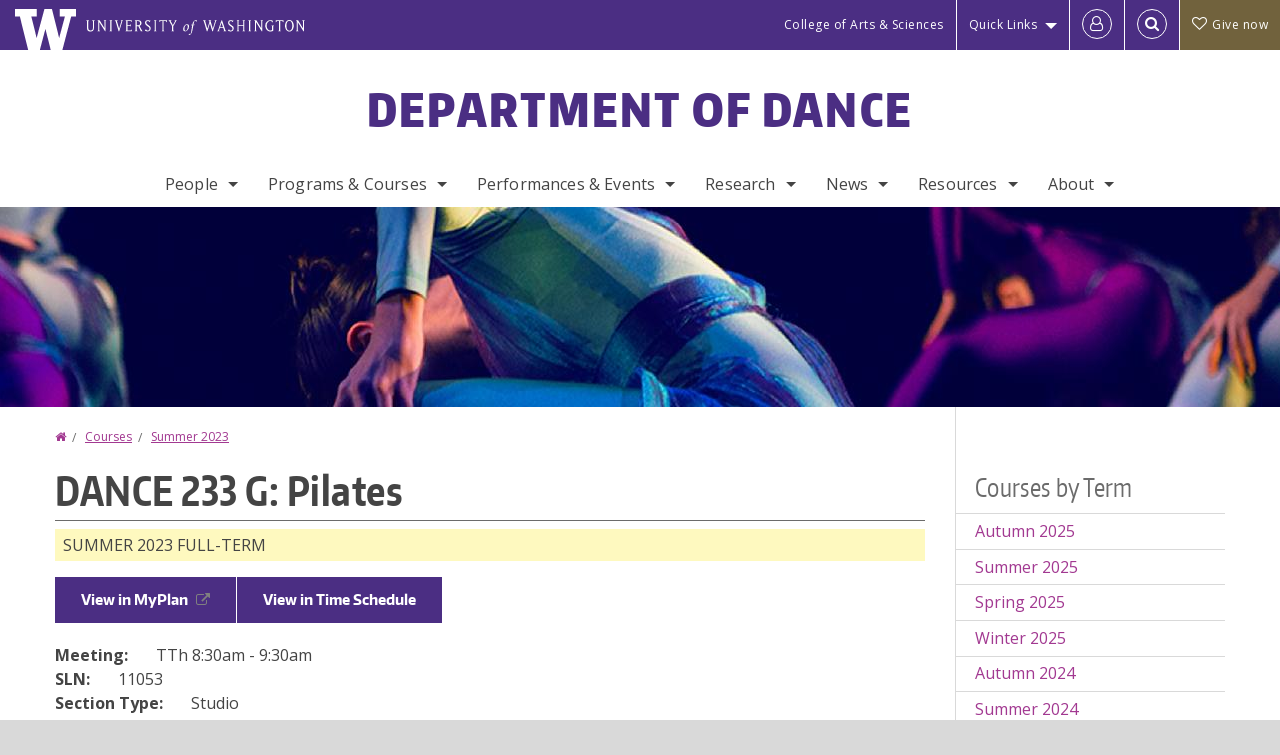

--- FILE ---
content_type: text/html; charset=UTF-8
request_url: https://dance.washington.edu/courses/2023/summer/dance/233/g
body_size: 43415
content:
<!DOCTYPE html>
<html lang="en" dir="ltr">
  <head>
    <meta charset="utf-8" />
<script async src="https://www.googletagmanager.com/gtag/js?id=UA-25223004-23"></script>
<script>window.dataLayer = window.dataLayer || [];function gtag(){dataLayer.push(arguments)};gtag("js", new Date());gtag("set", "developer_id.dMDhkMT", true);gtag("config", "UA-25223004-23", {"groups":"default","anonymize_ip":true,"page_placeholder":"PLACEHOLDER_page_path","allow_ad_personalization_signals":false});gtag("config", "G-9M4EEQ4HJK", {"groups":"default","page_placeholder":"PLACEHOLDER_page_location","allow_ad_personalization_signals":false});gtag("config", "G-SHNBKYT066", {"groups":"default","page_placeholder":"PLACEHOLDER_page_location","allow_ad_personalization_signals":false});</script>
<link rel="canonical" href="https://dance.washington.edu/courses/2023/summer/dance/233/g" />
<meta name="Generator" content="Drupal 10 (https://www.drupal.org)" />
<meta name="MobileOptimized" content="width" />
<meta name="HandheldFriendly" content="true" />
<meta name="viewport" content="width=device-width, initial-scale=1.0" />
<meta content="ie=edge, chrome=1" http-equiv="x-ua-compatible" />
<meta http-equiv="ImageToolbar" content="false" />
<link rel="icon" href="/themes/custom/uwflorin_foundation/favicon.ico" type="image/vnd.microsoft.icon" />
<script>window.a2a_config=window.a2a_config||{};a2a_config.callbacks=[];a2a_config.overlays=[];a2a_config.templates={};a2a_config.no_3p = 1;</script>

    <title>DANCE 233 G Summer 2023 | Department of Dance | University of Washington</title>
    <link rel="stylesheet" media="all" href="/sites/dance/files/css/css_yMfWpQrzbbAxHkkkJG_t0zhPX1OI2NwL7z_MNfcp3Y8.css?delta=0&amp;language=en&amp;theme=uwflorin_foundation&amp;include=eJw1jEEOwzAIBD-EzJOqdcCtVQKVjdXk980hvc0cZiCSAT8ZN5Q2wpM2mLpg8B9KvnRX2sJi1DhYtGFZkh5p3d8sY31g5Vaa50zduWIqrW-7ou6PFutaZQ_np0WF_QAutDFp" />
<link rel="stylesheet" media="all" href="/sites/dance/files/css/css_96ZwVeERLm_u2qVDO0hKn_F8taUbMdvWWLrSWIyudnQ.css?delta=1&amp;language=en&amp;theme=uwflorin_foundation&amp;include=eJw1jEEOwzAIBD-EzJOqdcCtVQKVjdXk980hvc0cZiCSAT8ZN5Q2wpM2mLpg8B9KvnRX2sJi1DhYtGFZkh5p3d8sY31g5Vaa50zduWIqrW-7ou6PFutaZQ_np0WF_QAutDFp" />
<link rel="stylesheet" media="print" href="/sites/dance/files/css/css_sniyp9JVJqdmuT2Kfq85v-yhq0hs5sm3XC4l5Pi9Mzo.css?delta=2&amp;language=en&amp;theme=uwflorin_foundation&amp;include=eJw1jEEOwzAIBD-EzJOqdcCtVQKVjdXk980hvc0cZiCSAT8ZN5Q2wpM2mLpg8B9KvnRX2sJi1DhYtGFZkh5p3d8sY31g5Vaa50zduWIqrW-7ou6PFutaZQ_np0WF_QAutDFp" />
<link rel="stylesheet" media="all" href="/sites/dance/files/css/css_ToEOTAiFxdSr-BC0Z5x7S4eHd13nyCfp04H3RfdiLMk.css?delta=3&amp;language=en&amp;theme=uwflorin_foundation&amp;include=eJw1jEEOwzAIBD-EzJOqdcCtVQKVjdXk980hvc0cZiCSAT8ZN5Q2wpM2mLpg8B9KvnRX2sJi1DhYtGFZkh5p3d8sY31g5Vaa50zduWIqrW-7ou6PFutaZQ_np0WF_QAutDFp" />

    <script src="/core/assets/vendor/modernizr/modernizr.min.js?v=3.11.7"></script>

    <script type="application/ld+json">
      {
        "@context" : "https://schema.org",
        "@type" : "WebSite",
        "name" : "Department of Dance",
        "url" : "https://dance.washington.edu/"
      }
    </script>
  </head>
  <body class="lang-en section-courses header-size-large header-align-center heading-font-encodesans body-font-opensans color-magenta accent-purple dance hide-text-formats front-no-max-width path-courses">
  <a href="#main-content" class="visually-hidden focusable skip-link">
    Skip to main content
  </a>
  
    <div class="dialog-off-canvas-main-canvas" data-off-canvas-main-canvas>
    
<div class="off-canvas-wrap" data-offcanvas>
  <div class="inner-wrap page ">
    <aside class="left-off-canvas-menu" role="complementary">
      
    </aside>

    <aside class="right-off-canvas-menu" role="complementary">
      
    </aside>

      
      <header class="l-header" role="banner" aria-label="Site header">

        <section id="uw-bar" role="complementary" aria-label="University of Washington links">
          <div class="row">
            <div class="column">
              <a href="https://www.washington.edu" class="uw-link">
              <div class="w-logo"><svg id="W_Logo" data-name="W Logo" xmlns="http://www.w3.org/2000/svg" viewBox="0 0 120.29 80.88" aria-labelledby="W_Title" role="img"><title id="W_Title">Washington</title><path d="M88.27,0V14.58H98.52L87.08,57.19,72.87,0H58.06L42.68,57.19,32.15,14.58H42.82V0H0V14.58H9.49s16.36,65.51,16.57,66.3H49L60,39.17c6.83,27.31,6.49,25.58,10.43,41.72h23c0.2-.78,17.43-66.3,17.43-66.3h9.41V0h-32Z" fill="#fff"/></svg></div>
              <div class="university-wordmark show-for-medium-up"><svg id="UW" data-name="University of Washington" xmlns="http://www.w3.org/2000/svg" viewBox="0 0 207.59 13.98" aria-labelledby="UW_Title" role="img"><title id="UW_Title">University of Washington</title><path d="M202.28,10.91V3.2l5.35,8.6h0.53V2.4L209,1.51h-2.69l0.89,0.89V8.94l-4.64-7.43h-2.13l0.87,0.89v8.52l-0.87.89h2.69Zm-8,.33c-2.06,0-2.77-2.46-2.77-4.59s0.72-4.59,2.77-4.59,2.79,2.46,2.79,4.59-0.72,4.59-2.79,4.59M190.2,6.66c0,2.62,1.48,5.37,4.12,5.37s4.13-2.76,4.13-5.37S197,1.28,194.32,1.28,190.2,4,190.2,6.66M185.55,11V2.28h2l1.1,1.1V1.51h-7.24V3.38l1.12-1.1h1.94V11l-0.8.82h2.76Zm-7.62-3.86v3.31a2.22,2.22,0,0,1-1.69.73c-2.28,0-3.44-2.3-3.44-4.52s1.45-4.52,3.44-4.52a1.57,1.57,0,0,1,1.26.49l1.13,1.12V2a4.6,4.6,0,0,0-2.39-.59,5,5,0,0,0-4.78,5.29c0,2.72,2,5.29,4.78,5.29a4.49,4.49,0,0,0,2.83-.75V7.13l0.8-.82h-2.76Zm-15.26,3.79V3.2l5.42,8.61h0.46V2.4l0.89-.89h-2.69l0.89,0.89V8.94L163,1.51h-2.13l0.87,0.89v8.52l-0.87.89h2.69Zm-7.38-9.4,0.82,0.82V11l-0.82.82h2.77L157.23,11V2.33l0.82-.82h-2.77Zm-9.14,5.13h4.33V11l-0.82.82h2.78L151.6,11V2.33l0.82-.82h-2.78l0.82,0.82V5.87h-4.33V2.33L147,1.51H144.2L145,2.33V11l-0.8.82H147L146.14,11V6.64Zm-4.64,2.3a2.28,2.28,0,0,0-1-2l-2.09-1.52a2.43,2.43,0,0,1-1.14-1.76,1.45,1.45,0,0,1,1.48-1.46,5.94,5.94,0,0,1,.66.12l0.91,1,1-1.43-2-.38a1.63,1.63,0,0,0-.49-0.05A2.59,2.59,0,0,0,136.17,4a3,3,0,0,0,1.33,2.36l2.11,1.52a1.75,1.75,0,0,1,.73,1.5,1.7,1.7,0,0,1-1.71,1.82,1.73,1.73,0,0,1-.72-0.14l-1-1.15-0.89,1.61,2,0.38a3.5,3.5,0,0,0,.61.07,3,3,0,0,0,2.86-3M130,3.8l1.41,4.26h-2.88ZM127.5,11l0.75-2.18h3.4L132.37,11l-0.8.8h2.91L133.66,11l-3.21-9.46h-0.52L126.66,11l-0.84.84h2.48Zm-10.95.8,2.36-7.45,2.29,7.45h0.52l3-9.47,0.84-.82h-2.48l0.8,0.8-2.18,7.12-2.11-7.12,0.8-.8h-2.91l0.82,0.82L118.49,3l-2,6.42-2.11-7.12,0.8-.8h-2.91l0.84,0.82L116,11.8h0.52ZM101.3,5.63L100.9,6l0,0.14h1.2c-0.19,1.31-.36,2.44-0.64,4.26-0.39,2.71-.72,3.67-1,3.9a0.53,0.53,0,0,1-.36.13,2,2,0,0,1-.64-0.22,0.34,0.34,0,0,0-.41.1,0.88,0.88,0,0,0-.25.49,0.58,0.58,0,0,0,.62.43,2.44,2.44,0,0,0,1.59-1c0.49-.61,1.16-2,1.72-5.29,0.1-.61.22-1.22,0.46-2.81L104.74,6l0.32-.38h-1.71c0.43-2.68.8-3.49,1.42-3.49a1.57,1.57,0,0,1,1.12.48,0.29,0.29,0,0,0,.41,0,0.86,0.86,0,0,0,.29-0.54,0.79,0.79,0,0,0-.87-0.61,3.22,3.22,0,0,0-2.33,1.22,6.55,6.55,0,0,0-1.15,3H101.3Zm-6.52,3.8c0-2.15,1.09-3.31,1.54-3.49a1.35,1.35,0,0,1,.48-0.12c0.72,0,1.14.55,1.14,1.67,0,1.88-1,3.59-1.57,3.8a1.43,1.43,0,0,1-.45.1c-0.81,0-1.15-.87-1.15-2m2.48-4.15a3.45,3.45,0,0,0-1.57.52,4.54,4.54,0,0,0-2.09,4,1.89,1.89,0,0,0,1.83,2.15,3.73,3.73,0,0,0,2.16-1A5.2,5.2,0,0,0,99.11,7.3a1.78,1.78,0,0,0-1.86-2m-16.8-3L83.05,7v4l-0.82.82H85L84.19,11V7l2.65-4.68,0.86-.84H85.15l0.8,0.8L83.78,6.17,81.73,2.31l0.8-.8H79.61ZM75,11V2.28h2l1.1,1.1V1.51H70.84V3.38L72,2.28h1.94V11l-0.8.82h2.76ZM65.69,1.51l0.82,0.82V11l-0.82.82h2.78L67.64,11V2.33l0.82-.82H65.69Zm-3,7.43a2.28,2.28,0,0,0-1-2L59.65,5.45a2.42,2.42,0,0,1-1.13-1.76A1.45,1.45,0,0,1,60,2.23a5.89,5.89,0,0,1,.66.12l0.91,1,1-1.43-2-.38A1.61,1.61,0,0,0,60,1.46,2.59,2.59,0,0,0,57.38,4a3,3,0,0,0,1.33,2.36l2.11,1.52a1.75,1.75,0,0,1,.73,1.5,1.7,1.7,0,0,1-1.71,1.82A1.72,1.72,0,0,1,59.13,11l-1-1.15-0.89,1.61,2,0.38a3.5,3.5,0,0,0,.61.07,3,3,0,0,0,2.86-3M49.48,2.28h1.26a2,2,0,0,1,2,2.06,1.93,1.93,0,0,1-2,1.9H49.48v-4Zm0,8.71V7H51l2.49,4.8h1.71L54.43,11l-2.3-4.22a2.7,2.7,0,0,0,1.94-2.41,3.08,3.08,0,0,0-3.33-2.84H47.54l0.8,0.82V11l-0.8.82H50.3Zm-4.62.82V9.92L43.76,11H40.63V6.71H43l0.82,0.82V5.12L43,5.94H40.63V2.28h3.12l1.1,1.1V1.51H38.7l0.8,0.82V11l-0.8.82h6.16ZM31.51,1.51H28.59l0.84,0.82,2.9,9.47h0.52l3-9.47,0.84-.82H34.19L35,2.31,32.82,9.43,30.7,2.31Zm-8,0,0.82,0.82V11l-0.82.82h2.77L25.47,11V2.33l0.82-.82H23.51Zm-9.58,9.4V3.2l5.52,8.6h0.36V2.4l0.89-.89H18L18.91,2.4V8.94L14.27,1.51H12.14L13,2.4v8.52l-0.87.89h2.69ZM2.35,9a3.07,3.07,0,0,0,3.19,3A3.21,3.21,0,0,0,8.87,9V2.4l0.87-.89H7.06L7.95,2.4V9a2.11,2.11,0,0,1-2.13,2.13A2.21,2.21,0,0,1,3.55,9V2.4l0.89-.89h-3L2.35,2.4V9Z" transform="translate(-1.46 -1.28)" fill="#fff"/></svg></div>
              </a>
            </div>
          </div>
          <div class="right-buttons">
            <a href="https://artsci.washington.edu" class="artsci-link show-for-medium-up">College of Arts &amp; Sciences</a>
                                  
        <h2 class="block-title visually-hidden" id="block-quicklinks-menu">Quick links</h2>
  <button href="#" data-dropdown="quick-links-menu-links" data-options="is_hover:true" aria-controls="quick-links-menu-links" aria-expanded="false" aria-haspopup="true" class="header-dropdown-button show-for-large-up">Quick Links</button>
        
              <ul region="quick_links" class="f-dropdown show-for-large-up" role="menu" data-dropdown-content="" aria-hidden="true" id="quick-links-menu-links">
              <li>
        <a href="https://uw.edu/directory" title="" tabindex="-1">Directories</a>
              </li>
          <li>
        <a href="https://uw.edu/maps" title="" tabindex="-1">Maps</a>
              </li>
          <li>
        <a href="https://my.uw.edu" title="" tabindex="-1">MyUW</a>
              </li>
        </ul>
  


  
  
                                                          
        <h2 class="block-title visually-hidden" id="block-uwflorin-foundation-account-menu-menu">User account menu</h2>
      <div id="block-samlauthstatus" class="block-samlauthstatus block">
      <a href="/saml/login?destination=/courses/2023/summer/dance/233/g" title="UWNetID Login" class="samlauth-login-link" aria-label="Log in">
        <span class="fa fa-user-o fa-fw" aria-hidden="true" />
      </a>
    </div>
  
  
                                              <div class="header-button">
  <a href="#" aria-controls="search-field" aria-expanded="false" id="search-toggle">Search</a>
  <div id="search-field" role="search" aria-hidden="true">
    <section class="flexible-google-cse-search-form block-flexiblegooglecustomsearchblock block" data-drupal-selector="flexible-google-cse-search-form" id="block-flexiblegooglecustomsearchblock">

                  
        <h2  class="block-title visually-hidden"></h2>
      

      
                  <form region="search" action="/search/google/" method="get" id="flexible-google-cse-search-form" accept-charset="UTF-8">
  <div class="js-form-item form-item js-form-type-textfield form-item-key-word js-form-item-key-word">
      <label for="edit-key-word">Search</label>
        <input placeholder="" data-drupal-selector="edit-key-word" type="text" id="edit-key-word" name="key-word" value="" size="15" maxlength="128" class="form-text" />

        </div>
<input data-drupal-selector="edit-searchbutton" type="submit" id="edit-searchbutton" value="Search" class="button js-form-submit form-submit" />

</form>

        
        
    </section>
  </div>
</div>
  
                                      <a href="/support-us" class="giving-link" id="giving-link-header"><span class='fa fa-heart-o'>&nbsp;</span>Give now</a>
                      </div>
        </section>

        
                  <div class="l-header-region row small-collapse">
            <div class="large-12 columns">
                    <div>
        
              
  <h2 class="block-title visually-hidden" id="block-uwflorin-foundation-main-menu-menu">Main menu</h2>
  

        

  <div class="contain-to-grid">
    <nav class="top-bar" data-topbar data-options="mobile_show_parent_link:true" role="navigation" aria-label="Main menu">
      <ul class="title-area">
        <li class="name">
          <h1 id="site-name"><a href="/" title="Department of Dance Home">Department of Dance</a></h1>
        </li>
        <li class="toggle-topbar menu-icon">
          <a href="#"><span>Menu</span></a>
        </li>
      </ul>
      <section class="top-bar-section">
                <ul  region="header" class="menu nav-bar main-nav" id="main-menu">
                                                                        <li class="has-dropdown first">
        <a href="/people" data-drupal-link-system-path="people">People</a>
                                          <ul  region="header" class="menu nav-bar main-nav dropdown" id="main-menu">
                                                                          <li class="leaf first">
        <a href="/people/faculty" title="" data-drupal-link-system-path="people/faculty">Faculty</a>
              </li>
                                                        <li class="leaf">
        <a href="/people/staff" title="" data-drupal-link-system-path="people/staff">Staff</a>
              </li>
                                                        <li class="leaf">
        <a href="/people/graduate-student" title="" data-drupal-link-system-path="people/graduate-student">Graduate Students</a>
              </li>
                                                        <li class="leaf">
        <a href="/people/undergraduate-student" title="" data-drupal-link-system-path="people/undergraduate-student">Undergraduate Students</a>
              </li>
                                                        <li class="has-dropdown">
        <a href="/alumni" data-drupal-link-system-path="node/466">Alumni</a>
                                          <ul  region="header" class="menu nav-bar main-nav dropdown" id="main-menu">
                                                                          <li class="leaf first">
        <a href="/alumni" title="" data-drupal-link-system-path="node/466">Alumni News</a>
              </li>
                                                                      <li class="leaf last">
        <a href="/alumni-update" data-drupal-link-system-path="webform/alumni_update">Submit an Update</a>
              </li>
      </ul>
  
              </li>
                                                                      <li class="leaf last">
        <a href="/guest-artists" data-drupal-link-system-path="node/475">Guest Artists</a>
              </li>
      </ul>
  
              </li>
                                                        <li class="has-dropdown">
        <a href="/programs-courses" data-drupal-link-system-path="node/454">Programs &amp; Courses</a>
                                          <ul  region="header" class="menu nav-bar main-nav dropdown" id="main-menu">
                                                                          <li class="has-dropdown first">
        <a href="/undergraduate-programs" data-drupal-link-system-path="node/458">Undergraduate</a>
                                          <ul  region="header" class="menu nav-bar main-nav dropdown" id="main-menu">
                                                                          <li class="leaf first">
        <a href="/ba-dance" data-drupal-link-system-path="node/470">Dance Major</a>
              </li>
                                                        <li class="leaf">
        <a href="/minor-dance" data-drupal-link-system-path="node/471">Dance Minor</a>
              </li>
                                                        <li class="leaf">
        <a href="/honors-program" data-drupal-link-system-path="node/476">Honors Program</a>
              </li>
                                                        <li class="leaf">
        <a href="/undergraduate-admissions" data-drupal-link-system-path="node/473">How to Apply</a>
              </li>
                                                                      <li class="leaf last">
        <a href="/where-do-i-begin-faq" data-drupal-link-system-path="node/534">Where Do I Begin? (FAQ)</a>
              </li>
      </ul>
  
              </li>
                                                        <li class="has-dropdown">
        <a href="/graduate-programs" data-drupal-link-system-path="node/459">Graduate</a>
                                          <ul  region="header" class="menu nav-bar main-nav dropdown" id="main-menu">
                                                                          <li class="leaf first">
        <a href="/master-fine-arts-program" data-drupal-link-system-path="node/477">Master of Fine Arts</a>
              </li>
                                                                      <li class="leaf last">
        <a href="/graduate-admissions" data-drupal-link-system-path="node/478">How to Apply</a>
              </li>
      </ul>
  
              </li>
                                                        <li class="leaf">
        <a href="/study-abroad" data-drupal-link-system-path="node/480">Study Abroad</a>
              </li>
                                                        <li class="leaf">
        <a href="/summer-study" data-drupal-link-system-path="node/460">Summer Study</a>
              </li>
                                                                      <li class="leaf last">
        <a href="/courses" title="" data-drupal-link-system-path="courses">Courses</a>
              </li>
      </ul>
  
              </li>
                                                        <li class="has-dropdown">
        <a href="/events" data-drupal-link-system-path="node/1626">Performances &amp; Events</a>
                                          <ul  region="header" class="menu nav-bar main-nav dropdown" id="main-menu">
                                                                          <li class="leaf first">
        <a href="/events" data-drupal-link-system-path="node/1626">Upcoming Events</a>
              </li>
                                                        <li class="leaf">
        <a href="/events/archive" data-drupal-link-system-path="node/1627">Events Archive</a>
              </li>
                                                        <li class="leaf">
        <a href="/calendar" data-drupal-link-system-path="calendar">Calendar</a>
              </li>
                                                        <li class="has-dropdown">
        <a href="/chamber-dance-company" data-drupal-link-system-path="node/486">Chamber Dance Company</a>
                                          <ul  region="header" class="menu nav-bar main-nav dropdown" id="main-menu">
                                                                          <li class="leaf first">
        <a href="/chamber-dance-company" data-drupal-link-system-path="node/486">About the CDC</a>
              </li>
                                                                      <li class="leaf last">
        <a href="/press-releases-and-photos" data-drupal-link-system-path="node/490">Press Releases &amp; Photos</a>
              </li>
      </ul>
  
              </li>
                                                                      <li class="leaf last">
        <a href="/undergraduate-performance-and-production-opportunities" data-drupal-link-system-path="node/526">Undergrad Performance &amp; Production Opportunities</a>
              </li>
      </ul>
  
              </li>
                                                        <li class="has-dropdown">
        <a href="/research" data-drupal-link-system-path="node/493">Research</a>
                                          <ul  region="header" class="menu nav-bar main-nav dropdown" id="main-menu">
                                                                          <li class="leaf first">
        <a href="/research/creative-work" title="" data-drupal-link-system-path="taxonomy/term/329">Creative Work</a>
              </li>
                                                        <li class="leaf">
        <a href="/research/publications" title="" data-drupal-link-system-path="taxonomy/term/41">Publications</a>
              </li>
                                                        <li class="leaf">
        <a href="/research/fields" data-drupal-link-system-path="research/fields">Fields of Interest</a>
              </li>
                                                                      <li class="has-dropdown last">
        <a href="/chamber-dance-company-archive" data-drupal-link-system-path="node/515">Chamber Dance Company Archive</a>
                                          <ul  region="header" class="menu nav-bar main-nav dropdown" id="main-menu">
                                                                          <li class="leaf first">
        <a href="/choreographers" data-drupal-link-system-path="choreographers">Choreographers</a>
              </li>
                                                                      <li class="leaf last">
        <a href="/documentaries" data-drupal-link-system-path="node/510">Documentaries</a>
              </li>
      </ul>
  
              </li>
      </ul>
  
              </li>
                                                        <li class="has-dropdown">
        <a href="/news/recent" data-drupal-link-system-path="news/recent">News</a>
                                          <ul  region="header" class="menu nav-bar main-nav dropdown" id="main-menu">
                                                                          <li class="leaf first">
        <a href="/news/recent" data-drupal-link-system-path="news/recent">Recent News</a>
              </li>
                                                        <li class="leaf">
        <a href="/news/press" title="" data-drupal-link-system-path="taxonomy/term/14">In the Press</a>
              </li>
                                                        <li class="leaf">
        <a href="/newsletter" data-drupal-link-system-path="node/465">Newsletter</a>
              </li>
                                                                      <li class="leaf last">
        <a href="/awards-and-honors" data-drupal-link-system-path="node/481">Awards &amp; Honors</a>
              </li>
      </ul>
  
              </li>
                                                        <li class="has-dropdown">
        <a href="/resources" data-drupal-link-system-path="node/455">Resources</a>
                                          <ul  region="header" class="menu nav-bar main-nav dropdown" id="main-menu">
                                                                          <li class="has-dropdown first">
        <a href="/advising" data-drupal-link-system-path="node/462">Advising</a>
                                          <ul  region="header" class="menu nav-bar main-nav dropdown" id="main-menu">
                                                                          <li class="leaf first">
        <a href="/grading-policies" data-drupal-link-system-path="node/482">Grading Policies</a>
              </li>
                                                                      <li class="leaf last">
        <a href="/forms" data-drupal-link-system-path="node/492">Useful Forms</a>
              </li>
      </ul>
  
              </li>
                                                        <li class="leaf">
        <a href="/voicing-concerns" data-drupal-link-system-path="node/500">Voicing Concerns</a>
              </li>
                                                        <li class="leaf">
        <a href="/diversity-equity-inclusion-support-resources" data-drupal-link-system-path="node/532">Diversity Equity Inclusion &amp; Access</a>
              </li>
                                                        <li class="leaf">
        <a href="/scholarships-and-financial-support" data-drupal-link-system-path="node/461">Scholarships &amp; Financial Aid</a>
              </li>
                                                        <li class="leaf">
        <a href="/careers-dance-majors-minors" title="" data-drupal-link-system-path="node/463">Career &amp; Internships</a>
              </li>
                                                        <li class="leaf">
        <a href="/health" data-drupal-link-system-path="node/531">Health</a>
              </li>
                                                        <li class="leaf">
        <a href="/organizations" title="" data-drupal-link-system-path="node/464">Student Organizations</a>
              </li>
                                                        <li class="has-dropdown">
        <a href="/facilities" data-drupal-link-system-path="node/539">Facilities</a>
                                          <ul  region="header" class="menu nav-bar main-nav dropdown" id="main-menu">
                                                                          <li class="leaf first">
        <a href="/studio-reservations" data-drupal-link-system-path="node/489">Studio Reservations</a>
              </li>
                                                                      <li class="leaf last">
        <a href="/performance-venues" data-drupal-link-system-path="node/541">Performance Venues</a>
              </li>
      </ul>
  
              </li>
                                                                      <li class="has-dropdown last">
        <a href="/faculty-staff-and-graduate-student-resources" data-drupal-link-system-path="node/485">Faculty, Staff, &amp; Grad Student</a>
                                          <ul  region="header" class="menu nav-bar main-nav dropdown" id="main-menu">
                                                                          <li class="leaf first">
        <a href="/faculty-meetings-agendas-and-minutes" data-drupal-link-system-path="node/499">Faculty Meetings</a>
              </li>
                                                                      <li class="leaf last">
        <a href="/handbooks" data-drupal-link-system-path="node/545">Handbooks</a>
              </li>
      </ul>
  
              </li>
      </ul>
  
              </li>
                                                                      <li class="has-dropdown last">
        <a href="/about" data-drupal-link-system-path="node/453">About</a>
                                          <ul  region="header" class="menu nav-bar main-nav dropdown" id="main-menu">
                                                                          <li class="leaf first">
        <a href="/about" title="" data-drupal-link-system-path="node/453">Mission &amp; Vision</a>
              </li>
                                                        <li class="leaf">
        <a href="/history" data-drupal-link-system-path="node/469">History</a>
              </li>
                                                        <li class="leaf">
        <a href="/stay-connected" data-drupal-link-system-path="node/457">Stay Connected</a>
              </li>
                                                        <li class="leaf">
        <a href="/support-us" data-drupal-link-system-path="node/456">Support Us</a>
              </li>
                                                                      <li class="leaf last">
        <a href="/contact" data-drupal-link-system-path="node/491">Contact Us</a>
              </li>
      </ul>
  
              </li>
      </ul>
  
                  
              <ul id="secondary-menu" class="f-dropdown hide-for-large-up" role="menu" data-dropdown-content="" aria-hidden="true">
              <li>
        <a href="https://uw.edu/directory" title="" tabindex="-1">Directories</a>
              </li>
          <li>
        <a href="https://uw.edu/maps" title="" tabindex="-1">Maps</a>
              </li>
          <li>
        <a href="https://my.uw.edu" title="" tabindex="-1">MyUW</a>
              </li>
        </ul>
  


                      </section>
    </nav>
  </div>


  
  
      </div>
  
            </div>
          </div>
        
        <!-- Configurable background image for banner -->
                  <div class="banner-image" style="background-image: url('/sites/dance/files/internal-page-banner.jpg')"></div>
        
      </header>

      <div class="row">
                              </div>

      
      
      <main id="main" class="row l-main" role="main">
        <div class="large-9 main columns">
                    <a id="main-content"></a>
                    <section>
                                <div>
        <div data-drupal-messages-fallback class="hidden"></div>
<section id="block-uwflorin-foundation-breadcrumbs" class="block-uwflorin-foundation-breadcrumbs block">
  
  
    

  
            <nav role="navigation" aria-labelledby="system-breadcrumb">
    <h2 id="system-breadcrumb" class="visually-hidden">You are here</h2>
    <ul class="breadcrumbs">
          <li>
                  <a href="/">Home</a>
              </li>
          <li>
                  <a href="/courses">Courses</a>
              </li>
          <li>
                  <a href="/courses/2023/summer/all">Summer 2023</a>
              </li>
        </ul>
  </nav>

    
    
  </section>
<section id="block-uwflorin-foundation-page-title" class="block-uwflorin-foundation-page-title block">
  
  
    

  
          
  <h1>DANCE 233 G: Pilates</h1>


    
    
  </section>
<section id="block-uwflorin-foundation-content" class="block-uwflorin-foundation-content block">
  
  
    

  
          <article role="article" class="node-course-section clearfix">
  <div class="view-mode-full">

    <div class="field field-wrapper field-name-field-academic-term field-item summer clearfix">
      Summer 2023 Full-term
    </div>

          <div class="field course-actions clearfix">
                  <a href="https://myplan.uw.edu/course/#/courses/DANCE%20233" target="_blank">View in MyPlan</a>
                          <a href="http://www.washington.edu/students/timeschd/SUM2023/dance.html#dance233" target="_blank">View in Time Schedule</a>
                      </div>
    
          <div class="field field-wrapper field-name-field-meetings field-label-inline clearfix">
        <div class="field-label">Meeting:</div>
        <div class="field-items">
                      <div class="field-item">TTh 8:30am - 9:30am</div>
                  </div>
      </div>
    
          <div class="field field-wrapper field-name-field-sln field-label-inline clearfix">
        <div class="field-label">SLN:</div>
        <div class="field-items">
          <div class="field-item">11053</div>
        </div>
      </div>
    
          <div class="field field-wrapper field-name-field-section-type field-label-inline clearfix">
        <div class="field-label">Section Type:</div>
        <div class="field-items">
          <div class="field-item">Studio</div>
        </div>
      </div>
    
    
          <div class="field field-wrapper field-name-field-instructors field-label-above">
        <div class="field-label">Instructor:</div>
        <div class="field-items">
                      <div class="field-item"><div><a href="/people/alana-isiguen"><article>
  
      <div class="field-wrapper field field-media--field-media-image field-name-field-media-image field-type-image field-label-hidden">
    <div class="field-items">
          <div class="field-item">  <img loading="lazy" src="/sites/dance/files/styles/portrait_small/public/images/da-alanaisiguen-headshot-e1576709107270.jpg?itok=QPDlY9S5" width="100" height="125" alt="Alana Isiguen " />


</div>
      </div>
</div>

  </article>
</a><a href="/people/alana-isiguen">Alana Isiguen</a></div>
</div>
                  </div>
      </div>
    
          <div class="field field-wrapper field-name-field-course-comments field--type-long-text field-label-hidden">
        <div class="field-items">
          <div class="field-item">
                          PILATES. NO EXPERIENCE REQUIRED
                          SYNCHRONOUS, ONLINE.
                          ~~
                          REGISTRATION QUESTIONS?
                          CONTACT DANCEADV@UW.EDU
                      </div>
        </div>
      </div>
    
    
          <div class="field field-wrapper field-name-field-catalog-description field--type-text-long field-label-above">
        <div class="field-label">Catalog Description:</div>
        <div class="field-items">        
          <div class="field-item">Introduction to the Pilates Method through practice and analysis of mat exercises. Emphasis on principles of breath,  kinesthetic awareness, anatomical alignment and efficient movement mechanics.</div>
        </div>
      </div>
    
    
          <div class="field field-wrapper field-name-field-ge-requirements field-label-above">
        <div class="field-label">GE Requirements Met:</div>
        <div class="field-items">
                      <div class="field-item">Arts and Humanities (A&amp;H)</div>
                  </div>
      </div>
    
    
    
    <div class="field field-wrapper field-name-field-credits field-label-inline clearfix">
      <div class="field-label">Credits:</div>
      <div class="field-items">
        <div class="field-item">2.0</div>
      </div>
    </div>

    <div class="field field-wrapper field-name-field-status field-label-inline clearfix">
      <div class="field-label">Status:</div>
      <div class="field-items">
        <div class="field-item">Active</div>
      </div>
    </div>

    <div class="field field-wrapper field-name-field-updated field-label-inline clearfix">
      <div class="field-label">Last updated:</div>
      <div class="field-items">
        <div class="field-item">November 18, 2025 - 11:26 pm</div>
      </div>
    </div>

    
  </div>
</article>

    
    
  </section>

      </div>
  
                      </section>
        </div>
                          <aside role="complementary" aria-label="Sidebar 2" id="sidebar-second" class="large-3 sidebar-second columns sidebar">
                  <div>
        <section class="item-list block-coursesbyterm block" id="block-coursesbyterm">
  
  
      <h2  class="block-title">Courses by Term</h2>
    

  
          <div region="sidebar_second"><ul><li><a href="/courses/2025/autumn/all">Autumn 2025</a></li><li><a href="/courses/2025/summer/all">Summer 2025</a></li><li><a href="/courses/2025/spring/all">Spring 2025</a></li><li><a href="/courses/2025/winter/all">Winter 2025</a></li><li><a href="/courses/2024/autumn/all">Autumn 2024</a></li><li><a href="/courses/2024/summer/all">Summer 2024</a></li><li><a href="/courses/2024/spring/all">Spring 2024</a></li><li><a href="/courses/2024/winter/all">Winter 2024</a></li><li><a href="/courses/2023/autumn/all">Autumn 2023</a></li><li><a href="/courses/2023/summer/all">Summer 2023</a></li><li><a href="/courses/2023/spring/all">Spring 2023</a></li><li><a href="/courses/2023/winter/all">Winter 2023</a></li><li><a href="/courses/2022/autumn/all">Autumn 2022</a></li><li><a href="/courses/2022/summer/all">Summer 2022</a></li><li><a href="/courses/2022/spring/all">Spring 2022</a></li><li><a href="/courses/2022/winter/all">Winter 2022</a></li><li><a href="/courses/2021/autumn/all">Autumn 2021</a></li></ul></div>

    
    
  </section>

      </div>
  
          </aside>
              </main>

      <section id="footer-top" class="l-footer-top" role="complementary" aria-label="Social media links">
        <a href="/support-us" class="button support-button" id="giving-link-footer"><span class='fa fa-heart-o fa-2x'>&nbsp;</span> Support Dance</a>
        <div class="row">
          <div class="columns large-8 xlarge-9 small-centered large-uncentered">
            <ul class="stay-connected links inline"><li><a href="https://www.facebook.com/pages/UW-Dance-Program/56715829001"><span class="fa-container"><span class="fa fa-facebook fa-2x">&nbsp;</span></span><span class="hidden-for-small-only">Facebook</span></a></li><li><a href="https://www.instagram.com/uw.dance/"><span class="fa-container"><span class="fa fa-instagram fa-2x">&nbsp;</span></span><span class="hidden-for-small-only">Instagram</span></a></li><li><a href="https://www.youtube.com/channel/UCycI56DtXjIVRI7Hv_W1UUw"><span class="fa-container"><span class="fa fa-youtube-play fa-2x">&nbsp;</span></span><span class="hidden-for-small-only">YouTube</span></a></li><li><a href="/mailing-lists"><span class="fa-container"><span class="fa fa-envelope-o fa-2x">&nbsp;</span></span><span class="hidden-for-small-only">Newsletter</span></a></li></ul>
          </div>
        </div>
      </section>

      <footer id="footer" class="l-footer" role="contentinfo" aria-label="Contact and copyright">
        <div class="row">
            <div class="footer columns">
              <div class="row">
                <div class="medium-4 large-3 columns"><p>Department of Dance<br />
University of Washington<br />
Meany Hall 256<br />
Box 351150<br />
Seattle, WA 98195</p></div>
<div class="medium-4 large-3 columns"><p>Phone: (206) 543-9843<br />
uwdance@uw.edu</p></div>
<div class="medium-4 large-3 columns"><p><a href="http://www.washington.edu/online/privacy">Privacy</a><br />
<a href="http://www.washington.edu/online/terms">Terms</a><br />
<a href="/sitemap">Site Map</a><br />
<a href="/alumni-update">Alumni Update</a><br />
<a href="/contact">Contact Us</a></p></div>
<div class="medium-4 large-3 columns end hide-for-print"><p><i>The University of Washington acknowledges the Coast Salish peoples of this land, the land which touches the shared waters of all tribes and bands within the Suquamish, Tulalip and Muckleshoot nations.</i></p></div>

              </div>
            </div>
          
                    <div class="copyright columns">
            &copy; 2025 <a href="http://uw.edu">University of Washington</a>. All rights reserved.
          </div>
        </div>
      </footer>
   
    <a class="exit-off-canvas"></a>

  </div>
</div>

  </div>

  
  <script type="application/json" data-drupal-selector="drupal-settings-json">{"path":{"baseUrl":"\/","pathPrefix":"","currentPath":"courses\/2023\/summer\/dance\/233\/g","currentPathIsAdmin":false,"isFront":false,"currentLanguage":"en"},"pluralDelimiter":"\u0003","suppressDeprecationErrors":true,"colorbox":{"opacity":"0.85","current":"{current} of {total}","previous":"\u00ab Prev","next":"Next \u00bb","close":"Close","maxWidth":"98%","maxHeight":"98%","fixed":true,"mobiledetect":true,"mobiledevicewidth":"480px"},"google_analytics":{"account":"UA-25223004-23","trackOutbound":true,"trackMailto":true,"trackTel":true,"trackDownload":true,"trackDownloadExtensions":"7z|aac|arc|arj|asf|asx|avi|bin|csv|doc(x|m)?|dot(x|m)?|exe|flv|gif|gz|gzip|hqx|jar|jpe?g|js|mp(2|3|4|e?g)|mov(ie)?|msi|msp|pdf|phps|png|ppt(x|m)?|pot(x|m)?|pps(x|m)?|ppam|sld(x|m)?|thmx|qtm?|ra(m|r)?|sea|sit|tar|tgz|torrent|txt|wav|wma|wmv|wpd|xls(x|m|b)?|xlt(x|m)|xlam|xml|z|zip","trackColorbox":true},"data":{"extlink":{"extTarget":false,"extTargetAppendNewWindowLabel":"(opens in a new window)","extTargetNoOverride":false,"extNofollow":false,"extTitleNoOverride":false,"extNoreferrer":true,"extFollowNoOverride":false,"extClass":"ext","extLabel":"","extImgClass":false,"extSubdomains":true,"extExclude":"","extInclude":"","extCssExclude":"#block-addtoanybuttons, .english .llc-icons, .upcoming-prods","extCssInclude":"","extCssExplicit":".main, #block-uw-castrum-dwf-content","extAlert":false,"extAlertText":"This link will take you to an external web site. We are not responsible for their content.","extHideIcons":true,"mailtoClass":"0","telClass":"0","mailtoLabel":"","telLabel":"","extUseFontAwesome":true,"extIconPlacement":"append","extPreventOrphan":false,"extFaLinkClasses":"fa fa-external-link","extFaMailtoClasses":"fa fa-envelope-o","extAdditionalLinkClasses":"","extAdditionalMailtoClasses":"","extAdditionalTelClasses":"","extFaTelClasses":"fa fa-phone","whitelistedDomains":[],"extExcludeNoreferrer":""}},"ajaxTrustedUrl":{"\/search\/google\/":true},"user":{"uid":0,"permissionsHash":"42f97c909ad53687cfea008aefb11a8d8586b264a8b54573f20a4d231064c359"}}</script>
<script src="/core/assets/vendor/jquery/jquery.min.js?v=3.7.1"></script>
<script src="/core/assets/vendor/once/once.min.js?v=1.0.1"></script>
<script src="/core/misc/drupalSettingsLoader.js?v=10.4.8"></script>
<script src="/core/misc/drupal.js?v=10.4.8"></script>
<script src="/core/misc/drupal.init.js?v=10.4.8"></script>
<script src="/modules/contrib/jquery_ui/assets/vendor/jquery.ui/ui/version-min.js?v=1.13.2"></script>
<script src="/modules/contrib/jquery_ui/assets/vendor/jquery.ui/ui/data-min.js?v=1.13.2"></script>
<script src="/modules/contrib/jquery_ui/assets/vendor/jquery.ui/ui/disable-selection-min.js?v=1.13.2"></script>
<script src="/modules/contrib/jquery_ui/assets/vendor/jquery.ui/ui/focusable-min.js?v=1.13.2"></script>
<script src="/modules/contrib/jquery_ui/assets/vendor/jquery.ui/ui/form-min.js?v=1.13.2"></script>
<script src="/modules/contrib/jquery_ui/assets/vendor/jquery.ui/ui/ie-min.js?v=1.13.2"></script>
<script src="/modules/contrib/jquery_ui/assets/vendor/jquery.ui/ui/keycode-min.js?v=1.13.2"></script>
<script src="/modules/contrib/jquery_ui/assets/vendor/jquery.ui/ui/labels-min.js?v=1.13.2"></script>
<script src="/modules/contrib/jquery_ui/assets/vendor/jquery.ui/ui/plugin-min.js?v=1.13.2"></script>
<script src="/modules/contrib/jquery_ui/assets/vendor/jquery.ui/ui/safe-active-element-min.js?v=1.13.2"></script>
<script src="/modules/contrib/jquery_ui/assets/vendor/jquery.ui/ui/safe-blur-min.js?v=1.13.2"></script>
<script src="/modules/contrib/jquery_ui/assets/vendor/jquery.ui/ui/scroll-parent-min.js?v=1.13.2"></script>
<script src="/modules/contrib/jquery_ui/assets/vendor/jquery.ui/ui/tabbable-min.js?v=1.13.2"></script>
<script src="/modules/contrib/jquery_ui/assets/vendor/jquery.ui/ui/unique-id-min.js?v=1.13.2"></script>
<script src="/modules/contrib/jquery_ui/assets/vendor/jquery.ui/ui/widget-min.js?v=1.13.2"></script>
<script src="/modules/contrib/jquery_ui/assets/vendor/jquery.ui/ui/widgets/accordion-min.js?v=1.13.2"></script>
<script src="/modules/contrib/blazy/js/dblazy.min.js?t5wy62"></script>
<script src="/modules/contrib/blazy/js/plugin/blazy.once.min.js?t5wy62"></script>
<script src="/modules/contrib/blazy/js/plugin/blazy.sanitizer.min.js?t5wy62"></script>
<script src="/modules/contrib/blazy/js/plugin/blazy.dom.min.js?t5wy62"></script>
<script src="https://static.addtoany.com/menu/page.js" defer></script>
<script src="/modules/contrib/addtoany/js/addtoany.js?v=10.4.8"></script>
<script src="/modules/contrib/colorbox/js/colorbox.js?v=10.4.8"></script>
<script src="/modules/contrib/colorbox/styles/default/colorbox_style.js?v=10.4.8"></script>
<script src="/libraries/colorbox/jquery.colorbox-min.js?v=10.4.8"></script>
<script src="/modules/custom/dwf_utils/js/open_colorbox.js?t5wy62"></script>
<script src="/modules/contrib/extlink/js/extlink.js?v=10.4.8"></script>
<script src="/modules/contrib/google_analytics/js/google_analytics.js?v=10.4.8"></script>
<script src="/themes/contrib/zurb_foundation/js/foundation.min.js?v=10.4.8"></script>
<script src="/themes/custom/uwflorin_foundation/js/app.min.js?t5wy62"></script>
<script src="//www.washington.edu/static/alert.js"></script>
<script src="/themes/contrib/zurb_foundation/js/top_bar_active.js?v=10.4.8"></script>

  </body>
</html>


--- FILE ---
content_type: application/javascript
request_url: https://www.washington.edu/static/UW-Alert-Banner/alert/?c=displayAlert&test=false
body_size: 38
content:
displayAlert({"found":0,"posts":[],"cache_state":"stale","cache_age":"0 minute(s), 11 second(s) old"})